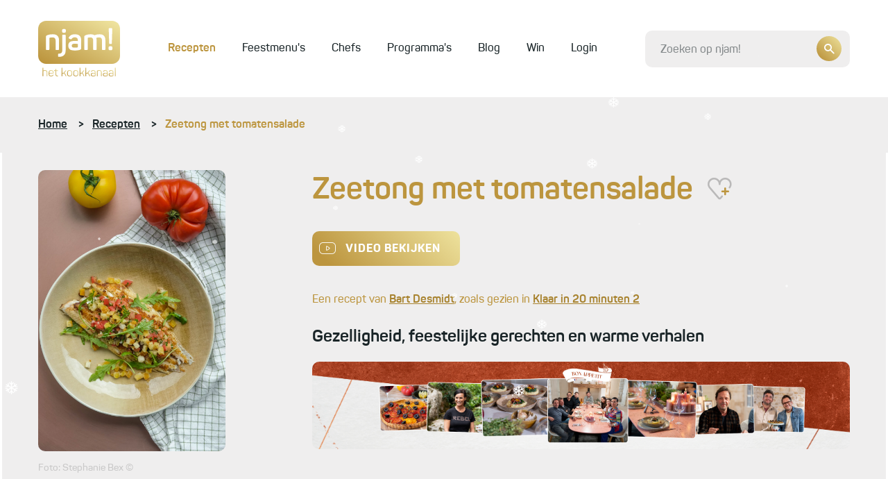

--- FILE ---
content_type: text/css;charset=UTF-8
request_url: https://njam.tv/asset/head/css/2Rw8z
body_size: 45
content:
/*
Niet hoger zetten dan 9, dan wordt de navigatie geblokkeerd
*/

body.christmas [data-block-type="recipe-video"] {
    z-index: 9;
}

--- FILE ---
content_type: application/javascript
request_url: https://njam.tv/themes/njam-2/js/chunks/614a4bec82df15feed8a.min.js
body_size: 800
content:
"use strict";(self.webpackChunknew_core=self.webpackChunknew_core||[]).push([[988],{988:(t,e,i)=>{function n(t,e){for(var i,n=0;n<e.length;n++)(i=e[n]).enumerable=i.enumerable||!1,i.configurable=!0,"value"in i&&(i.writable=!0),Object.defineProperty(t,i.key,i)}i.r(e),i.d(e,{default:()=>a});var a=function(){function t(e){(function(t,e){if(!(t instanceof e))throw new TypeError("Cannot call a class as a function")})(this,t),this.$input=e.querySelector("[data-number-control]"),this.min=this.$input.min?parseInt(this.$input.min):null,this.max=this.$input.max?parseInt(this.$input.max):null,this.$add=e.querySelector("[data-number-add]"),this.$value=e.querySelector("[data-number-value]"),this.$subtract=e.querySelector("[data-number-subtract]"),this.$labelSingular=e.querySelector("[data-label-singular]"),this.$labelPlural=e.querySelector("[data-label-plural]"),this.$subtract=e.querySelector("[data-number-subtract]"),this.hasOptions=e.hasAttribute("data-number-options"),this.options=this.hasOptions?JSON.parse(e.dataset.numberOptions):[],this.add=this.add.bind(this),this.subtract=this.subtract.bind(this),this.renderValue=this.renderValue.bind(this),this.currentValue=this.currentValue.bind(this),this.$add.addEventListener("click",this.add),this.$subtract.addEventListener("click",this.subtract),this.renderValue()}return function(t,e,i){e&&n(t.prototype,e),i&&n(t,i)}(t,[{key:"add",value:function(t){if(t.preventDefault(),this.hasOptions){var e=this.options.indexOf(this.currentValue())+1;this.$input.value=void 0===this.options[e]?this.currentValue():this.options[e]}else{var i=this.currentValue()+1;null!==this.max&&this.max<i&&(i=this.max),this.$input.value=i}this.renderValue()}},{key:"subtract",value:function(t){if(t.preventDefault(),this.hasOptions){var e=this.options.indexOf(this.currentValue())-1;this.$input.value=void 0===this.options[e]?this.currentValue():this.options[e]}else{var i=this.currentValue()-1;null!==this.min&&this.min>i&&(i=this.min),this.$input.value=i}this.renderValue()}},{key:"currentValue",value:function(){return this.$input.value?parseInt(this.$input.value):0}},{key:"renderValue",value:function(){1<this.currentValue()?(this.$labelSingular.classList.add("d-none"),this.$labelPlural.classList.remove("d-none")):(this.$labelSingular.classList.remove("d-none"),this.$labelPlural.classList.add("d-none")),this.$value.innerHTML=this.currentValue();var t=document.createEvent("HTMLEvents");t.initEvent("change",!1,!0),this.$input.dispatchEvent(t)}}]),t}()}}]);
//# sourceMappingURL=614a4bec82df15feed8a.min.js.map

--- FILE ---
content_type: application/javascript
request_url: https://njam.tv/themes/njam-2/js/chunks/ee411fb36c36308477bb.min.js
body_size: 856
content:
"use strict";(self.webpackChunknew_core=self.webpackChunknew_core||[]).push([[972],{8591:(e,t,r)=>{function n(e,t,r,n,a,i,o){try{var c=e[i](o),s=c.value}catch(e){return void r(e)}c.done?t(s):Promise.resolve(s).then(n,a)}function a(e){return function(){var t=this,r=arguments;return new Promise((function(a,i){function o(e){n(s,a,i,o,c,"next",e)}function c(e){n(s,a,i,o,c,"throw",e)}var s=e.apply(t,r);o(void 0)}))}}function i(e,t){for(var r,n=0;n<t.length;n++)(r=t[n]).enumerable=r.enumerable||!1,r.configurable=!0,"value"in r&&(r.writable=!0),Object.defineProperty(e,r.key,r)}r.r(t),r.d(t,{default:()=>o});var o=function(){function e(t){(function(e,t){if(!(e instanceof t))throw new TypeError("Cannot call a class as a function")})(this,e),this.$block=t,this.$iframe=this.$block.querySelector("[data-recipe-video]"),this.updateUrl=this.updateUrl.bind(this),this.fetchUrl=this.fetchUrl.bind(this),this.$iframe&&this.updateUrl()}return function(e,t,r){t&&i(e.prototype,t),r&&i(e,r)}(e,[{key:"updateUrl",value:function(){var e=a(regeneratorRuntime.mark((function e(){var t;return regeneratorRuntime.wrap((function(e){for(;;)switch(e.prev=e.next){case 0:return e.next=2,this.fetchUrl();case 2:(t=e.sent).href&&(this.$iframe.src=t.href);case 4:case"end":return e.stop()}}),e,this)})));return function(){return e.apply(this,arguments)}}()},{key:"fetchUrl",value:function(){var e=a(regeneratorRuntime.mark((function e(){var t,r;return regeneratorRuntime.wrap((function(e){for(;;)switch(e.prev=e.next){case 0:return e.prev=0,t=placeholders.router.requestNoParams+"/block/"+this.$block.dataset.blockId+"/ajax/get-video/"+this.$iframe.dataset.recipeId,e.next=4,fetch(t,{method:"GET",headers:{Accept:"application/json","Content-Type":"application/json"}});case 4:return r=e.sent,e.next=7,r.json();case 7:return e.abrupt("return",e.sent);case 10:e.prev=10,e.t0=e.catch(0),console.log(e.t0);case 13:case"end":return e.stop()}}),e,this,[[0,10]])})));return function(){return e.apply(this,arguments)}}()}]),e}()}}]);
//# sourceMappingURL=ee411fb36c36308477bb.min.js.map

--- FILE ---
content_type: application/javascript
request_url: https://njam.tv/themes/njam-2/js/chunks/1b5de997c59ec075c51a.min.js
body_size: 1254
content:
"use strict";(self.webpackChunknew_core=self.webpackChunknew_core||[]).push([[355],{5355:(e,t,n)=>{function r(e,t,n,r,i,a,s){try{var o=e[a](s),c=o.value}catch(e){return void n(e)}o.done?t(c):Promise.resolve(c).then(r,i)}function i(e){return function(){var t=this,n=arguments;return new Promise((function(i,a){function s(e){r(c,i,a,s,o,"next",e)}function o(e){r(c,i,a,s,o,"throw",e)}var c=e.apply(t,n);s(void 0)}))}}function a(e,t){for(var n,r=0;r<t.length;r++)(n=t[r]).enumerable=n.enumerable||!1,n.configurable=!0,"value"in n&&(n.writable=!0),Object.defineProperty(e,n.key,n)}n.r(t),n.d(t,{default:()=>s});var s=function(){function e(t){(function(e,t){if(!(e instanceof t))throw new TypeError("Cannot call a class as a function")})(this,e),this.$block=t,this.$wrapper=this.$block.querySelector("[data-ingredient-calculator]"),this.$field=this.$wrapper.querySelector("[data-ingredient-calculator-control]"),this.$loaderLabel=this.$wrapper.querySelector("[data-loader-label]"),this.$ingredients=this.$wrapper.querySelector("[data-ingredients]"),this.objectId=this.$wrapper.dataset.objectId,this.objectTypeId=this.$wrapper.dataset.objectTypeId,this.calculateIngredients=this.calculateIngredients.bind(this),this.fetchResult=this.fetchResult.bind(this),this.getUrl=this.getUrl.bind(this),this.render=this.render.bind(this),this.renderGroup=this.renderGroup.bind(this),this.loading=this.loading.bind(this),this.renderIngredient=this.renderIngredient.bind(this),this.$field.addEventListener("change",this.calculateIngredients)}return function(e,t,n){t&&a(e.prototype,t),n&&a(e,n)}(e,[{key:"calculateIngredients",value:function(){var e=i(regeneratorRuntime.mark((function e(){var t;return regeneratorRuntime.wrap((function(e){for(;;)switch(e.prev=e.next){case 0:return this.loading(!0),e.next=3,this.fetchResult();case 3:t=e.sent,this.loading(!1),this.render(t);case 6:case"end":return e.stop()}}),e,this)})));return function(){return e.apply(this,arguments)}}()},{key:"getUrl",value:function(){var e=new URL(placeholders.router.requestNoParams);return e.pathname+="/block/"+this.$block.dataset.blockId+"/ajax/calculate-ingredients/"+this.objectId,e.searchParams.set("amount",this.$field.value),e.toString()}},{key:"fetchResult",value:function(){var e=i(regeneratorRuntime.mark((function e(){var t,n,r;return regeneratorRuntime.wrap((function(e){for(;;)switch(e.prev=e.next){case 0:return t=this.getUrl(),e.prev=1,e.next=4,fetch(t,{method:"GET",headers:{Accept:"application/json","Content-Type":"application/json"}});case 4:return n=e.sent,e.next=7,n.json();case 7:return r=e.sent,e.abrupt("return",r);case 11:e.prev=11,e.t0=e.catch(1),console.log(e.t0),this.loading(!1);case 15:case"end":return e.stop()}}),e,this,[[1,11]])})));return function(){return e.apply(this,arguments)}}()},{key:"render",value:function(e){var t=this;e.ingredients.forEach((function(e){return t.renderGroup(e)}))}},{key:"renderGroup",value:function(e){var t=this;e.items.forEach((function(e){return t.renderIngredient(e)}))}},{key:"renderIngredient",value:function(e){this.$wrapper.querySelector('[data-ingredient-id="'+e.id+'"] [data-amount]')&&(this.$wrapper.querySelector('[data-ingredient-id="'+e.id+'"] [data-unit]').textContent=e.unit,this.$wrapper.querySelector('[data-ingredient-id="'+e.id+'"] [data-amount]').textContent=e.amount)}},{key:"loading",value:function(e){var t=this;clearTimeout(this.timeout),e?this.timeout=setTimeout((function(){t.$loaderLabel.classList.add("form__number-loader--loading"),t.$ingredients.classList.add("recipe-content__ingredient-list--loading")}),200):(this.$loaderLabel.classList.remove("form__number-loader--loading"),this.$ingredients.classList.remove("recipe-content__ingredient-list--loading"))}}]),e}()}}]);
//# sourceMappingURL=1b5de997c59ec075c51a.min.js.map